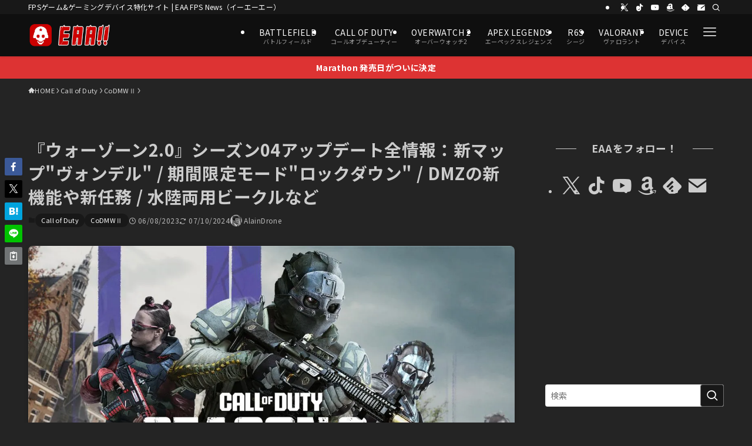

--- FILE ---
content_type: text/html; charset=UTF-8
request_url: https://fpsjp.net/wp-admin/admin-ajax.php
body_size: -73
content:
{"cvkey":"69b42ed6","cvdata":"{\"69b42ed6\":{\"pv\":6473,\"imp\":2912,\"clickedOther\":4,\"clickedRakuten\":2,\"clickedAmazon\":1}}","target":"pv"}

--- FILE ---
content_type: application/javascript; charset=utf-8;
request_url: https://dalc.valuecommerce.com/app3?p=885722363&_s=https%3A%2F%2Ffpsjp.net%2Farchives%2F452999&_b=aXXYoQANnQcSdv3lCooERAqKC5Zqww&vf=iVBORw0KGgoAAAANSUhEUgAAAAMAAAADCAYAAABWKLW%2FAAAAMElEQVQYV2NkFGP4nxF%2Fg8GqW4%2BBcUWl0P9zLZcZpvQqMDDu5ur6H%2FDMgOG2gBsDAA%2BhDinGzj6PAAAAAElFTkSuQmCC
body_size: 3470
content:
vc_linkswitch_callback({"t":"6975d8a3","r":"aXXYowANVwASdv3lCooAHwqKCJTioQ","ub":"aXXYowAGqHkSdv3lCooFuwqKC%2FC65g%3D%3D","vcid":"s_9WyRpoX-NG_Z3CJNoezZV0ERFb9k8vy1Q9ujT31gGyehFxG5j9pA","vcpub":"0.874240","shop.elecom.co.jp":{"a":"2423127","m":"2505544","g":"0a7dd5298c"},"pocketalk.jp":{"a":"2425347","m":"2376577","g":"63301ad58c"},"paypaystep.yahoo.co.jp":{"a":"2821580","m":"2201292","g":"3f5499e08c"},"www3.lenovo.com":{"a":"2680394","m":"218","g":"77543feda9","sp":"cid%3Djp%3Aaffiliate%3Adsry7f"},"direct.sanwa.co.jp":{"a":"2706855","m":"3205567","g":"7dda71568c"},"l":4,"www.frontier-direct.jp":{"a":"2748511","m":"3274554","g":"8472652e8c"},"hnext.jp":{"a":"2797180","m":"3305594","g":"b36e03e3cb","sp":"cid%3DD33139%26adid%3DVC1%26alp%3D1%26alpad%3D1%26alpge%3D1"},"www.nec-lavie.jp":{"a":"2807513","m":"3388586","g":"dcddded4b0","sp":"sc_cid%3Djp%3Aaffiliate%3Atgniag"},"paypaymall.yahoo.co.jp":{"a":"2821580","m":"2201292","g":"3f5499e08c"},"p":885722363,"sec.sourcenext.info":{"a":"2425347","m":"2376577","g":"63301ad58c"},"s":3443388,"g-tune.jp":{"a":"2855198","m":"3547822","g":"1813aaf68c"},"mini-shopping.yahoo.co.jp":{"a":"2821580","m":"2201292","g":"3f5499e08c"},"necdirect.jp":{"a":"2807513","m":"3388586","g":"dcddded4b0","sp":"sc_cid%3Djp%3Aaffiliate%3Atgniag"},"fudemame.net":{"a":"2425347","m":"2376577","g":"63301ad58c"},"shopping.geocities.jp":{"a":"2821580","m":"2201292","g":"3f5499e08c"},"beauty.rakuten.co.jp":{"a":"2762004","m":"3300516","g":"c16a471e8c"},"www.stormst.com":{"a":"2485736","m":"614","g":"83bd49b388"},"shopping.yahoo.co.jp":{"a":"2821580","m":"2201292","g":"3f5499e08c"},"video.unext.jp":{"a":"2797180","m":"3305594","g":"b36e03e3cb","sp":"cid%3DD33139%26adid%3DVC1%26alp%3D1%26alpad%3D1%26alpge%3D1"},"www.marblepc.co.jp":{"a":"2701373","m":"3206154","g":"03de4d8e8c"},"www3.nec-lavie.jp":{"a":"2807513","m":"3388586","g":"dcddded4b0","sp":"sc_cid%3Djp%3Aaffiliate%3Atgniag"},"meetingowl.jp":{"a":"2425347","m":"2376577","g":"63301ad58c"},"r10.to":{"a":"2762004","m":"3300516","g":"c16a471e8c"},"approach.yahoo.co.jp":{"a":"2821580","m":"2201292","g":"3f5499e08c"},"fudeoh.com":{"a":"2425347","m":"2376577","g":"63301ad58c"},"pc-seven.co.jp":{"a":"2545336","m":"2883189","g":"993dc4168c"},"chou-jimaku.com":{"a":"2425347","m":"2376577","g":"63301ad58c"},"www.lenovo.com":{"a":"2680394","m":"218","g":"77543feda9","sp":"cid%3Djp%3Aaffiliate%3Adsry7f"},"www.video.unext.jp":{"a":"2797180","m":"3305594","g":"b36e03e3cb","sp":"cid%3DD33139%26adid%3DVC1%26alp%3D1%26alpad%3D1%26alpge%3D1"},"mouse-jp.co.jp":{"a":"2855198","m":"3547822","g":"1813aaf68c"},"shopap.lenovo.com":{"a":"2680394","m":"218","g":"77543feda9","sp":"cid%3Djp%3Aaffiliate%3Adsry7f"},"www.ark-pc.co.jp":{"a":"2489971","m":"2783092","g":"507cb2198c"},"www.molekule.jp":{"a":"2425347","m":"2376577","g":"63301ad58c"},"unext.bookplace.jp":{"a":"2797180","m":"3305594","g":"b36e03e3cb","sp":"cid%3DD33139%26adid%3DVC1%26alp%3D1%26alpad%3D1%26alpge%3D1"},"unext.jp":{"a":"2797180","m":"3305594","g":"b36e03e3cb","sp":"cid%3DD33139%26adid%3DVC1%26alp%3D1%26alpad%3D1%26alpge%3D1"},"mbhshop.elecom.co.jp":{"a":"2423127","m":"2505544","g":"0a7dd5298c"},"nec-lavie.jp":{"a":"2807513","m":"3388586","g":"dcddded4b0","sp":"sc_cid%3Djp%3Aaffiliate%3Atgniag"},"sourcenext.com":{"a":"2425347","m":"2376577","g":"63301ad58c"},"sankeishop.jp":{"a":"2920842","m":"3757013","g":"9dfdbab98c"},"www2.mouse-jp.co.jp":{"a":"2855198","m":"3547822","g":"1813aaf68c"},"www.nec.lenovouat.com":{"a":"2807513","m":"3388586","g":"dcddded4b0","sp":"sc_cid%3Djp%3Aaffiliate%3Atgniag"}})

--- FILE ---
content_type: application/javascript; charset=utf-8;
request_url: https://dalc.valuecommerce.com/app3?p=885722363&_s=https%3A%2F%2Ffpsjp.net%2Farchives%2F452999&vf=iVBORw0KGgoAAAANSUhEUgAAAAMAAAADCAYAAABWKLW%2FAAAAMElEQVQYV2NkFGP4nxF%2Fg8G824yBcdZcof93Ei4zTOmVZWDcyNX1P%2FRcDcNljV8MABKyDx6NqfQnAAAAAElFTkSuQmCC
body_size: 3607
content:
vc_linkswitch_callback({"t":"6975d8a1","r":"aXXYoQANnQcSdv3lCooERAqKC5Zqww","ub":"aXXYoAAOmp0Sdv3lCooCsQqKBtgG2Q%3D%3D","vcid":"hAX1g5GWcupmFw7kmZyjeSxl6CGDXqPsZ9LUotTwZb58FQhBCHUJ9g","vcpub":"0.892167","p":885722363,"sec.sourcenext.info":{"a":"2425347","m":"2376577","g":"6515b09a8a"},"s":3443388,"www.lenovo.com":{"a":"2680394","m":"218","g":"3aae9486a7","sp":"cid%3Djp%3Aaffiliate%3Adsry7f"},"www.video.unext.jp":{"a":"2797180","m":"3305594","g":"31d8e865c9","sp":"cid%3DD33139%26adid%3DVC1%26alp%3D1%26alpad%3D1%26alpge%3D1"},"g-tune.jp":{"a":"2855198","m":"3547822","g":"4b800f8f8a"},"mini-shopping.yahoo.co.jp":{"a":"2821580","m":"2201292","g":"e614dd338a"},"mouse-jp.co.jp":{"a":"2855198","m":"3547822","g":"4b800f8f8a"},"www.ark-pc.co.jp":{"a":"2489971","m":"2783092","g":"0e7c07718a"},"unext.bookplace.jp":{"a":"2797180","m":"3305594","g":"31d8e865c9","sp":"cid%3DD33139%26adid%3DVC1%26alp%3D1%26alpad%3D1%26alpge%3D1"},"shopping.geocities.jp":{"a":"2821580","m":"2201292","g":"e614dd338a"},"unext.jp":{"a":"2797180","m":"3305594","g":"31d8e865c9","sp":"cid%3DD33139%26adid%3DVC1%26alp%3D1%26alpad%3D1%26alpge%3D1"},"mbhshop.elecom.co.jp":{"a":"2423127","m":"2505544","g":"e76b79958a"},"nec-lavie.jp":{"a":"2807513","m":"3388586","g":"37fb4a90ae","sp":"sc_cid%3Djp%3Aaffiliate%3Atgniag"},"www.stormst.com":{"a":"2485736","m":"614","g":"d489ccb686"},"sourcenext.com":{"a":"2425347","m":"2376577","g":"6515b09a8a"},"www3.nec-lavie.jp":{"a":"2807513","m":"3388586","g":"37fb4a90ae","sp":"sc_cid%3Djp%3Aaffiliate%3Atgniag"},"meetingowl.jp":{"a":"2425347","m":"2376577","g":"6515b09a8a"},"pocketalk.jp":{"a":"2425347","m":"2376577","g":"6515b09a8a"},"paypaystep.yahoo.co.jp":{"a":"2821580","m":"2201292","g":"e614dd338a"},"chou-jimaku.com":{"a":"2425347","m":"2376577","g":"6515b09a8a"},"direct.sanwa.co.jp":{"a":"2706855","m":"3205567","g":"2ae93e428a"},"www.frontier-direct.jp":{"a":"2748511","m":"3274554","g":"ba06ce198a"},"hnext.jp":{"a":"2797180","m":"3305594","g":"31d8e865c9","sp":"cid%3DD33139%26adid%3DVC1%26alp%3D1%26alpad%3D1%26alpge%3D1"},"www.nec-lavie.jp":{"a":"2807513","m":"3388586","g":"37fb4a90ae","sp":"sc_cid%3Djp%3Aaffiliate%3Atgniag"},"paypaymall.yahoo.co.jp":{"a":"2821580","m":"2201292","g":"e614dd338a"},"shopap.lenovo.com":{"a":"2680394","m":"218","g":"3aae9486a7","sp":"cid%3Djp%3Aaffiliate%3Adsry7f"},"necdirect.jp":{"a":"2807513","m":"3388586","g":"37fb4a90ae","sp":"sc_cid%3Djp%3Aaffiliate%3Atgniag"},"fudemame.net":{"a":"2425347","m":"2376577","g":"6515b09a8a"},"www.molekule.jp":{"a":"2425347","m":"2376577","g":"6515b09a8a"},"beauty.rakuten.co.jp":{"a":"2762004","m":"3300516","g":"5834376b8a"},"sankeishop.jp":{"a":"2920842","m":"3757013","g":"94c552558a"},"www2.mouse-jp.co.jp":{"a":"2855198","m":"3547822","g":"4b800f8f8a"},"shopping.yahoo.co.jp":{"a":"2821580","m":"2201292","g":"e614dd338a"},"video.unext.jp":{"a":"2797180","m":"3305594","g":"31d8e865c9","sp":"cid%3DD33139%26adid%3DVC1%26alp%3D1%26alpad%3D1%26alpge%3D1"},"www.marblepc.co.jp":{"a":"2701373","m":"3206154","g":"ab008c538a"},"www.nec.lenovouat.com":{"a":"2807513","m":"3388586","g":"37fb4a90ae","sp":"sc_cid%3Djp%3Aaffiliate%3Atgniag"},"r10.to":{"a":"2762004","m":"3300516","g":"5834376b8a"},"approach.yahoo.co.jp":{"a":"2821580","m":"2201292","g":"e614dd338a"},"shop.elecom.co.jp":{"a":"2423127","m":"2505544","g":"e76b79958a"},"www3.lenovo.com":{"a":"2680394","m":"218","g":"3aae9486a7","sp":"cid%3Djp%3Aaffiliate%3Adsry7f"},"fudeoh.com":{"a":"2425347","m":"2376577","g":"6515b09a8a"},"pc-seven.co.jp":{"a":"2545336","m":"2883189","g":"3fd52c368a"},"l":4})